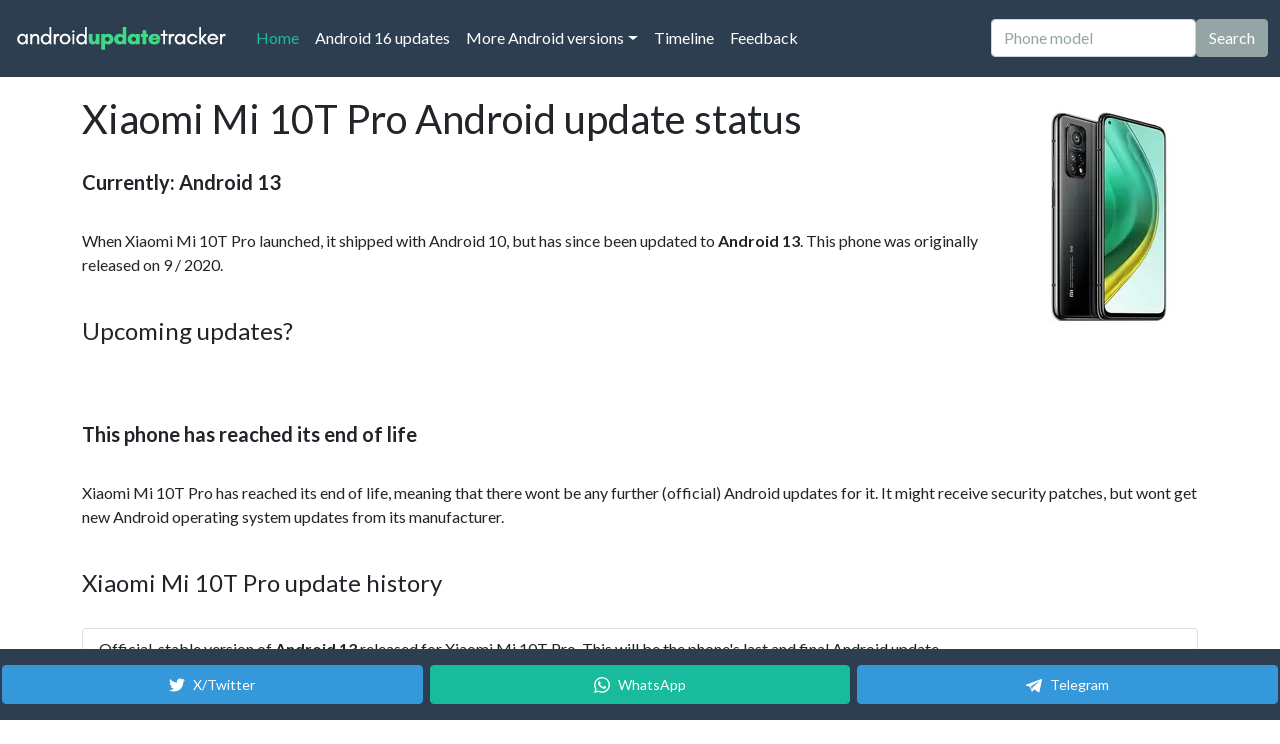

--- FILE ---
content_type: text/html;charset=utf-8
request_url: https://www.androidupdatetracker.com/p/xiaomi-mi-10t-pro
body_size: 14951
content:






<!DOCTYPE html>
<html lang="en">
	<head>
		
			<title>Xiaomi Mi 10T Pro latest Android version info</title>
			<meta name="description" content="Find out what is the latest Android version for Xiaomi Mi 10T Pro. Full Android version update history.">
			<meta charset="UTF-8">
			<meta name="HandheldFriendly" content="true">
			<meta http-equiv="Content-Language" content="en">
			<meta name="viewport" content="width=device-width, initial-scale=1">
		

		<link rel="apple-touch-icon" sizes="180x180" href="/apple-touch-icon.png">
		<link rel="icon" type="image/png" sizes="32x32" href="/favicon-32x32.png">
		<link rel="icon" type="image/png" sizes="16x16" href="/favicon-16x16.png">
		
		<meta name="theme-color" content="#2C3E50">

		

			

			<script async src="https://www.googletagmanager.com/gtag/js?id=G-97S07X02S0"></script>
			<script>
			  window.dataLayer = window.dataLayer || [];
			  function gtag(){dataLayer.push(arguments);}
			  gtag('js', new Date());

			  gtag('config', 'G-97S07X02S0');
			</script>
			
		

		

		<link rel="preconnect" href="https://cdn.afterdawn.fi" crossorigin />

		<link rel="preconnect" href="https://fonts.googleapis.com">
		<link rel="preload" href="https://cdn.jsdelivr.net/npm/bootswatch@5.0.0/dist/flatly/bootstrap.min.css" as="style" crossorigin="anonymous">

		

		<link href="https://cdn.jsdelivr.net/npm/bootswatch@5.0.0/dist/flatly/bootstrap.min.css" rel="stylesheet" crossorigin="anonymous">
		<script src="https://cdn.jsdelivr.net/npm/bootstrap@5.0.0/dist/js/bootstrap.bundle.min.js" integrity="sha384-p34f1UUtsS3wqzfto5wAAmdvj+osOnFyQFpp4Ua3gs/ZVWx6oOypYoCJhGGScy+8" crossorigin="anonymous"></script>
		
		<style>
		.search-suggestions {
			position: absolute;
			top: 100%;
			left: 0;
			right: 0;
			background: white;
			border: 1px solid #dee2e6;
			border-top: none;
			border-radius: 0 0 0.375rem 0.375rem;
			box-shadow: 0 0.5rem 1rem rgba(0, 0, 0, 0.15);
			z-index: 1050;
			max-height: 300px;
			overflow-y: auto;
		}
		
		.search-suggestion-item {
			padding: 0.75rem 1rem;
			border-bottom: 1px solid #f8f9fa;
			cursor: pointer;
			transition: background-color 0.15s ease-in-out;
		}
		
		.search-suggestion-item:hover,
		.search-suggestion-item:focus {
			background-color: #f8f9fa;
		}
		
		.search-suggestion-item:last-child {
			border-bottom: none;
		}
		
		.search-suggestion-item .phone-name {
			font-weight: 500;
			color: #212529;
			margin-bottom: 0.25rem;
		}
		
		.search-suggestion-item .phone-url {
			font-size: 0.875rem;
			color: #6c757d;
		}
		
		.search-suggestion-item.highlighted {
			background-color: #e9ecef;
		}
		
		.search-suggestion-item.clickable {
			cursor: pointer;
			transition: background-color 0.15s ease-in-out;
		}
		
		.search-suggestion-item.clickable:hover {
			background-color: #e9ecef;
		}
		
		@media (max-width: 768px) {
			.search-suggestions {
				position: absolute;
				top: 100%;
				left: 0;
				right: 0;
				border-radius: 0 0 0.375rem 0.375rem;
				border-top: none;
				border-bottom: 1px solid #dee2e6;
				max-height: 300px;
				z-index: 1060;
				overflow-y: auto;
			}
			
			.search-suggestion-item {
				padding: 1rem;
				min-height: 60px;
			}
			
			/* Ensure search container has proper positioning context */
			.navbar .position-relative {
				position: relative !important;
			}
			
			/* When navbar is expanded, ensure suggestions are visible below the input */
			.navbar-collapse.show .search-suggestions {
				position: absolute;
				top: 100%;
				left: 0;
				right: 0;
				border-radius: 0 0 0.375rem 0.375rem;
				border-top: none;
				max-height: calc(100vh - 95px - 60px); /* Account for navbar and some bottom space */
				z-index: 1062; /* Above everything */
			}
		}
		
		/* Touch-friendly improvements */
		@media (hover: none) and (pointer: coarse) {
			.search-suggestion-item {
				min-height: 60px;
				padding: 1rem;
			}
			
			.search-suggestion-item.clickable {
				background-color: #f0f0f0;
				border-left: 3px solid #007bff;
			}
		}
		
		/* Mobile search form alignment fixes */
		@media (max-width: 991px) {
			.navbar .d-flex {
				align-items: center;
				gap: 0.5rem;
			}
			
			.navbar .form-control {
				margin: 0;
				flex: 1;
				min-width: 0;
			}
			
			.navbar .btn {
				margin: 0;
				height: 38px; /* Match input height */
				display: flex;
				align-items: center;
				justify-content: center;
				white-space: nowrap;
				flex-shrink: 0;
			}
			
			/* Ensure proper spacing in collapsed navbar */
			.navbar-collapse .d-flex {
				margin-top: 1rem;
				margin-bottom: 1rem;
				width: 100%;
			}
		}
		
		/* Extra small screens */
		@media (max-width: 576px) {
			.navbar .d-flex {
				flex-direction: column;
				gap: 0.75rem;
				width: 100%;
			}
			
			.navbar .form-control,
			.navbar .btn {
				width: 100%;
			}
			
			.navbar .btn {
				height: 44px; /* Larger touch target */
			}
		}
		
		/* Mobile-specific viewport adjustments */
		@media (max-width: 768px) {
			/* Ensure smooth scrolling on mobile */
			html {
				scroll-behavior: smooth;
			}
			
			/* Adjust navbar positioning for mobile */
			.navbar.fixed-top {
				position: fixed !important;
			}
			
			/* Ensure collapsed navbar content is properly visible when scrolled to top */
			.navbar-collapse.show {
				max-height: calc(100vh - 95px); /* Account for navbar height */
				overflow-y: auto;
			}
			
			/* When scrolled to top, ensure search input is prominent */
			.navbar-collapse.show .d-flex {
				position: relative;
				z-index: 1061; /* Above suggestions */
			}
			
			/* Ensure search suggestions are always visible below input */
			.navbar-collapse.show .position-relative {
				position: relative !important;
			}
			
			/* Ensure suggestions don't get cut off by viewport */
			.navbar-collapse.show .search-suggestions {
				max-height: 200px;
				overflow-y: auto;
			}
		}
		</style>

		
		
		

			<link rel="alternate" type="application/rss+xml" title="Android Update Tracker, list of latest Android updates" href="https://www.androidupdatetracker.com/feed" />

		

		

<script>(function(){/*

 Copyright The Closure Library Authors.
 SPDX-License-Identifier: Apache-2.0
*/
'use strict';var g=function(a){var b=0;return function(){return b<a.length?{done:!1,value:a[b++]}:{done:!0}}},l=this||self,m=/^[\w+/_-]+[=]{0,2}$/,p=null,q=function(){},r=function(a){var b=typeof a;if("object"==b)if(a){if(a instanceof Array)return"array";if(a instanceof Object)return b;var c=Object.prototype.toString.call(a);if("[object Window]"==c)return"object";if("[object Array]"==c||"number"==typeof a.length&&"undefined"!=typeof a.splice&&"undefined"!=typeof a.propertyIsEnumerable&&!a.propertyIsEnumerable("splice"))return"array";
if("[object Function]"==c||"undefined"!=typeof a.call&&"undefined"!=typeof a.propertyIsEnumerable&&!a.propertyIsEnumerable("call"))return"function"}else return"null";else if("function"==b&&"undefined"==typeof a.call)return"object";return b},u=function(a,b){function c(){}c.prototype=b.prototype;a.prototype=new c;a.prototype.constructor=a};var v=function(a,b){Object.defineProperty(l,a,{configurable:!1,get:function(){return b},set:q})};var y=function(a,b){this.b=a===w&&b||"";this.a=x},x={},w={};var aa=function(a,b){a.src=b instanceof y&&b.constructor===y&&b.a===x?b.b:"type_error:TrustedResourceUrl";if(null===p)b:{b=l.document;if((b=b.querySelector&&b.querySelector("script[nonce]"))&&(b=b.nonce||b.getAttribute("nonce"))&&m.test(b)){p=b;break b}p=""}b=p;b&&a.setAttribute("nonce",b)};var z=function(){return Math.floor(2147483648*Math.random()).toString(36)+Math.abs(Math.floor(2147483648*Math.random())^+new Date).toString(36)};var A=function(a,b){b=String(b);"application/xhtml+xml"===a.contentType&&(b=b.toLowerCase());return a.createElement(b)},B=function(a){this.a=a||l.document||document};B.prototype.appendChild=function(a,b){a.appendChild(b)};var C=function(a,b,c,d,e,f){try{var k=a.a,h=A(a.a,"SCRIPT");h.async=!0;aa(h,b);k.head.appendChild(h);h.addEventListener("load",function(){e();d&&k.head.removeChild(h)});h.addEventListener("error",function(){0<c?C(a,b,c-1,d,e,f):(d&&k.head.removeChild(h),f())})}catch(n){f()}};var ba=l.atob("aHR0cHM6Ly93d3cuZ3N0YXRpYy5jb20vaW1hZ2VzL2ljb25zL21hdGVyaWFsL3N5c3RlbS8xeC93YXJuaW5nX2FtYmVyXzI0ZHAucG5n"),ca=l.atob("WW91IGFyZSBzZWVpbmcgdGhpcyBtZXNzYWdlIGJlY2F1c2UgYWQgb3Igc2NyaXB0IGJsb2NraW5nIHNvZnR3YXJlIGlzIGludGVyZmVyaW5nIHdpdGggdGhpcyBwYWdlLg=="),da=l.atob("RGlzYWJsZSBhbnkgYWQgb3Igc2NyaXB0IGJsb2NraW5nIHNvZnR3YXJlLCB0aGVuIHJlbG9hZCB0aGlzIHBhZ2Uu"),ea=function(a,b,c){this.b=a;this.f=new B(this.b);this.a=null;this.c=[];this.g=!1;this.i=b;this.h=c},F=function(a){if(a.b.body&&!a.g){var b=function(){D(a);l.setTimeout(function(){return E(a,3)},50)};C(a.f,a.i,2,!0,function(){l[a.h]||b()},b);a.g=!0}},D=function(a){for(var b=G(1,5),c=0;c<b;c++){var d=H(a);a.b.body.appendChild(d);a.c.push(d)}b=H(a);b.style.bottom="0";b.style.left="0";b.style.position="fixed";b.style.width=G(100,110).toString()+"%";b.style.zIndex=G(2147483544,2147483644).toString();b.style["background-color"]=I(249,259,242,252,219,229);b.style["box-shadow"]="0 0 12px #888";b.style.color=I(0,10,0,10,0,10);b.style.display="flex";b.style["justify-content"]="center";b.style["font-family"]="Roboto, Arial";c=H(a);c.style.width=G(80,85).toString()+"%";c.style.maxWidth=G(750,775).toString()+"px";c.style.margin="24px";c.style.display="flex";c.style["align-items"]="flex-start";c.style["justify-content"]="center";d=A(a.f.a,"IMG");d.className=z();d.src=ba;d.style.height="24px";d.style.width="24px";d.style["padding-right"]="16px";var e=H(a),f=H(a);f.style["font-weight"]="bold";f.textContent=ca;var k=H(a);k.textContent=da;J(a,e,f);J(a,e,k);J(a,c,d);J(a,c,e);J(a,b,c);a.a=b;a.b.body.appendChild(a.a);b=G(1,5);for(c=0;c<b;c++)d=H(a),a.b.body.appendChild(d),a.c.push(d)},J=function(a,b,c){for(var d=G(1,5),e=0;e<d;e++){var f=H(a);b.appendChild(f)}b.appendChild(c);c=G(1,5);for(d=0;d<c;d++)e=H(a),b.appendChild(e)},G=function(a,b){return Math.floor(a+Math.random()*(b-a))},I=function(a,b,c,d,e,f){return"rgb("+G(Math.max(a,0),Math.min(b,255)).toString()+","+G(Math.max(c,0),Math.min(d,255)).toString()+","+G(Math.max(e,0),Math.min(f,255)).toString()+")"},H=function(a){a=A(a.f.a,"DIV");a.className=z();return a},E=function(a,b){0>=b||null!=a.a&&0!=a.a.offsetHeight&&0!=a.a.offsetWidth||(fa(a),D(a),l.setTimeout(function(){return E(a,b-1)},50))},fa=function(a){var b=a.c;var c="undefined"!=typeof Symbol&&Symbol.iterator&&b[Symbol.iterator];b=c?c.call(b):{next:g(b)};for(c=b.next();!c.done;c=b.next())(c=c.value)&&c.parentNode&&c.parentNode.removeChild(c);a.c=[];(b=a.a)&&b.parentNode&&b.parentNode.removeChild(b);a.a=null};var ia=function(a,b,c,d,e){var f=ha(c),k=function(n){n.appendChild(f);l.setTimeout(function(){f?(0!==f.offsetHeight&&0!==f.offsetWidth?b():a(),f.parentNode&&f.parentNode.removeChild(f)):a()},d)},h=function(n){document.body?k(document.body):0<n?l.setTimeout(function(){h(n-1)},e):b()};h(3)},ha=function(a){var b=document.createElement("div");b.className=a;b.style.width="1px";b.style.height="1px";b.style.position="absolute";b.style.left="-10000px";b.style.top="-10000px";b.style.zIndex="-10000";return b};var K={},L=null;var M=function(){},N="function"==typeof Uint8Array,O=function(a,b){a.b=null;b||(b=[]);a.j=void 0;a.f=-1;a.a=b;a:{if(b=a.a.length){--b;var c=a.a[b];if(!(null===c||"object"!=typeof c||Array.isArray(c)||N&&c instanceof Uint8Array)){a.g=b-a.f;a.c=c;break a}}a.g=Number.MAX_VALUE}a.i={}},P=[],Q=function(a,b){if(b<a.g){b+=a.f;var c=a.a[b];return c===P?a.a[b]=[]:c}if(a.c)return c=a.c[b],c===P?a.c[b]=[]:c},R=function(a,b,c){a.b||(a.b={});if(!a.b[c]){var d=Q(a,c);d&&(a.b[c]=new b(d))}return a.b[c]};
M.prototype.h=N?function(){var a=Uint8Array.prototype.toJSON;Uint8Array.prototype.toJSON=function(){var b;void 0===b&&(b=0);if(!L){L={};for(var c="ABCDEFGHIJKLMNOPQRSTUVWXYZabcdefghijklmnopqrstuvwxyz0123456789".split(""),d=["+/=","+/","-_=","-_.","-_"],e=0;5>e;e++){var f=c.concat(d[e].split(""));K[e]=f;for(var k=0;k<f.length;k++){var h=f[k];void 0===L[h]&&(L[h]=k)}}}b=K[b];c=[];for(d=0;d<this.length;d+=3){var n=this[d],t=(e=d+1<this.length)?this[d+1]:0;h=(f=d+2<this.length)?this[d+2]:0;k=n>>2;n=(n&3)<<4|t>>4;t=(t&15)<<2|h>>6;h&=63;f||(h=64,e||(t=64));c.push(b[k],b[n],b[t]||"",b[h]||"")}return c.join("")};try{return JSON.stringify(this.a&&this.a,S)}finally{Uint8Array.prototype.toJSON=a}}:function(){return JSON.stringify(this.a&&this.a,S)};var S=function(a,b){return"number"!==typeof b||!isNaN(b)&&Infinity!==b&&-Infinity!==b?b:String(b)};M.prototype.toString=function(){return this.a.toString()};var T=function(a){O(this,a)};u(T,M);var U=function(a){O(this,a)};u(U,M);var ja=function(a,b){this.c=new B(a);var c=R(b,T,5);c=new y(w,Q(c,4)||"");this.b=new ea(a,c,Q(b,4));this.a=b},ka=function(a,b,c,d){b=new T(b?JSON.parse(b):null);b=new y(w,Q(b,4)||"");C(a.c,b,3,!1,c,function(){ia(function(){F(a.b);d(!1)},function(){d(!0)},Q(a.a,2),Q(a.a,3),Q(a.a,1))})};var la=function(a,b){V(a,"internal_api_load_with_sb",function(c,d,e){ka(b,c,d,e)});V(a,"internal_api_sb",function(){F(b.b)})},V=function(a,b,c){a=l.btoa(a+b);v(a,c)},W=function(a,b,c){for(var d=[],e=2;e<arguments.length;++e)d[e-2]=arguments[e];e=l.btoa(a+b);e=l[e];if("function"==r(e))e.apply(null,d);else throw Error("API not exported.");};var X=function(a){O(this,a)};u(X,M);var Y=function(a){this.h=window;this.a=a;this.b=Q(this.a,1);this.f=R(this.a,T,2);this.g=R(this.a,U,3);this.c=!1};Y.prototype.start=function(){ma();var a=new ja(this.h.document,this.g);la(this.b,a);na(this)};
var ma=function(){var a=function(){if(!l.frames.googlefcPresent)if(document.body){var b=document.createElement("iframe");b.style.display="none";b.style.width="0px";b.style.height="0px";b.style.border="none";b.style.zIndex="-1000";b.style.left="-1000px";b.style.top="-1000px";b.name="googlefcPresent";document.body.appendChild(b)}else l.setTimeout(a,5)};a()},na=function(a){var b=Date.now();W(a.b,"internal_api_load_with_sb",a.f.h(),function(){var c;var d=a.b,e=l[l.btoa(d+"loader_js")];if(e){e=l.atob(e);
e=parseInt(e,10);d=l.btoa(d+"loader_js").split(".");var f=l;d[0]in f||"undefined"==typeof f.execScript||f.execScript("var "+d[0]);for(;d.length&&(c=d.shift());)d.length?f[c]&&f[c]!==Object.prototype[c]?f=f[c]:f=f[c]={}:f[c]=null;c=Math.abs(b-e);c=1728E5>c?0:c}else c=-1;0!=c&&(W(a.b,"internal_api_sb"),Z(a,Q(a.a,6)))},function(c){Z(a,c?Q(a.a,4):Q(a.a,5))})},Z=function(a,b){a.c||(a.c=!0,a=new l.XMLHttpRequest,a.open("GET",b,!0),a.send())};(function(a,b){l[a]=function(c){for(var d=[],e=0;e<arguments.length;++e)d[e-0]=arguments[e];l[a]=q;b.apply(null,d)}})("__d3lUW8vwsKlB__",function(a){"function"==typeof window.atob&&(a=window.atob(a),a=new X(a?JSON.parse(a):null),(new Y(a)).start())});}).call(this);

window.__d3lUW8vwsKlB__("[base64]");</script>

		
			
			
				
			
				
		<link rel="canonical" href="https://www.androidupdatetracker.com/p/xiaomi-mi-10t-pro" />
		<link rel="alternate" hreflang="en" href="https://www.androidupdatetracker.com/p/xiaomi-mi-10t-pro" />
		<link rel="alternate" hreflang="es" href="https://es.androidupdatetracker.com/p/xiaomi-mi-10t-pro" />
		<link rel="alternate" hreflang="fi" href="https://fi.androidupdatetracker.com/p/xiaomi-mi-10t-pro" />
		<link rel="alternate" hreflang="x-default" href="https://www.androidupdatetracker.com/p/xiaomi-mi-10t-pro" /> 
		<meta property="og:site_name" content="Android Update Tracker"/>
		<meta property="og:title" content="Xiaomi Mi 10T Pro latest Android version info"/>
		<meta property="og:type" content="article"/>
		<meta property="og:description" content="Find out what is the latest Android version for Xiaomi Mi 10T Pro. Full Android version update history."/>
		<meta property="og:locale" content="en" />
		<meta property="og:url" content="https://www.androidupdatetracker.com/p/xiaomi-mi-10t-pro"/> 
			<meta property="og:image" content="https://cdn.afterdawn.fi/hardware/800/13640.jpg"/> 
				<meta name="twitter:card" content="summary_large_image">
				<meta name="twitter:site" content="@Android_AUT">
				<meta name="twitter:title" content="Xiaomi Mi 10T Pro latest Android version info">
				<meta name="twitter:description" content="Find out what is the latest Android version for Xiaomi Mi 10T Pro. Full Android version update history.">
				<meta name="twitter:image:src" content="https://cdn.afterdawn.fi/hardware/800/13640.jpg">
			
		
				<script type="application/ld+json">
				{
					"@context": "https://schema.org/",
					"@type": "FAQPage",
					"mainEntity": [
						{
							"@type": "Question",
							"name": "What is the latest Android version for Xiaomi Mi 10T Pro?",
							"acceptedAnswer": {
								"@type": "Answer",
								"text": "Currently, the latest stable Android version for Xiaomi Mi 10T Pro is Android 13."
							}
						}
					]
				}
				</script>
			
		
		<script async src="https://securepubads.g.doubleclick.net/tag/js/gpt.js"></script>
		<script>
		  window.googletag = window.googletag || {cmd: []};
		  googletag.cmd.push(function() {
			googletag.defineSlot('/2323545/aut-in-between', ['fluid', [300, 250], [980, 120], [336, 280], [300, 600], [320, 50], [970, 90], [300, 100], [300, 75], [980, 400], [728, 90], [320, 480], [300, 50], [320, 100]], 'div-gpt-ad-1657639588253-0').addService(googletag.pubads());
			googletag.pubads().enableSingleRequest();
			googletag.enableServices();
		  });
		</script>
				<link rel="preload" href="https://cdn.afterdawn.fi/hardware/height250/13640.webp" as="image"> 
		

		<script>
		// Search autocomplete functionality
		document.addEventListener('DOMContentLoaded', function() {
			let allPhones = [];
			let currentSuggestions = [];
			let selectedIndex = -1;
			let searchTimeout;
			
			const searchInput = document.getElementById('searchInput');
			const suggestionsContainer = document.getElementById('searchSuggestions');
			
			// Load phone list when page loads
			loadPhoneList();
			
			// Search input event handlers
			searchInput.addEventListener('input', handleSearchInput);
			searchInput.addEventListener('keydown', handleKeyDown);
			searchInput.addEventListener('focus', handleSearchFocus);
			searchInput.addEventListener('blur', handleSearchBlur);
			
			// Add mobile-specific scroll behavior
			searchInput.addEventListener('focus', handleMobileScroll);
			
			// Also handle input start for better mobile experience
			searchInput.addEventListener('input', function(e) {
				// On mobile, if this is the first character and menu is open, scroll to top
				if (window.innerWidth <= 768 && e.target.value.length === 1) {
					const navbarCollapse = document.getElementById('navbarColor02');
					if (navbarCollapse.classList.contains('show')) {
						// Small delay to allow mobile keyboard to appear
						setTimeout(() => {
							window.scrollTo({
								top: 0,
								behavior: 'smooth'
							});
						}, 100);
					}
				}
				
				// On mobile, also scroll up when typing to ensure input and suggestions are visible
				if (window.innerWidth <= 768 && e.target.value.length >= 2) {
					const navbarCollapse = document.getElementById('navbarColor02');
					if (navbarCollapse.classList.contains('show')) {
						// Scroll to bring the search input to the top of the viewport
						const searchInputRect = searchInput.getBoundingClientRect();
						const navbarHeight = 95; // Height of the fixed navbar
						
						// Calculate scroll amount to bring search input to top
						const scrollAmount = window.pageYOffset + searchInputRect.top - navbarHeight - 20;
						
						// Smooth scroll to position
						window.scrollTo({
							top: scrollAmount,
							behavior: 'smooth'
						});
					}
				}
			});
			
			// Load the complete phone list from API
			async function loadPhoneList() {
				try {
					console.log('Loading phone list from API...');
					searchInput.placeholder = 'Loading phones...';
					
					const response = await fetch('/list-of-phones');
					
					if (!response.ok) {
						throw new Error(`HTTP error! status: ${response.status}`);
					}
					
					const data = await response.json();
					console.log('API response:', data);
					
					if (data.status === 'success') {
						allPhones = data.phones;
						console.log(`Loaded ${allPhones.length} phones for search`);
						searchInput.placeholder = 'Phone model';
					} else {
						console.error('API returned error status:', data.message);
						searchInput.placeholder = 'Phone model';
					}
				} catch (error) {
					console.error('Error loading phone list:', error);
					searchInput.placeholder = 'Phone model';
					// Fallback: try to load from a different endpoint or show user-friendly message
				}
			}
			
			// Handle search input changes
			function handleSearchInput(e) {
				const query = e.target.value.trim();
				
				// Clear previous timeout
				if (searchTimeout) {
					clearTimeout(searchTimeout);
				}
				
				// Only search after 2+ characters
				if (query.length < 2) {
					hideSuggestions();
					return;
				}
				
				// Debounce search to avoid too many searches
				searchTimeout = setTimeout(() => {
					performSearch(query);
				}, 150);
			}
			
			// Perform the actual search
			function performSearch(query) {
				// If phone list hasn't loaded, just hide suggestions
				if (allPhones.length === 0) {
					hideSuggestions();
					return;
				}
				
				const searchTerm = query.toLowerCase();
				const allMatches = [];
				const displayResults = [];
				
				// Find all matches first
				for (let phone of allPhones) {
					if (phone.display_name.toLowerCase().includes(searchTerm) ||
						phone.manufacturer.toLowerCase().includes(searchTerm) ||
						phone.model.toLowerCase().includes(searchTerm)) {
						
						allMatches.push(phone);
					}
				}
				
				// Take only first 3 for display
				for (let i = 0; i < Math.min(3, allMatches.length); i++) {
					displayResults.push(allMatches[i]);
				}
				
				currentSuggestions = displayResults;
				showSuggestions(displayResults, allMatches.length, query);
			}
			
			// Show search suggestions
			function showSuggestions(suggestions, totalCount, query) {
				suggestionsContainer.innerHTML = '';
				
				// Update ARIA attributes
				searchInput.setAttribute('aria-expanded', 'true');
				
				if (suggestions.length === 0) {
					// Show "no results" message
					const noResultsItem = document.createElement('div');
					noResultsItem.className = 'search-suggestion-item';
					noResultsItem.setAttribute('role', 'option');
					noResultsItem.setAttribute('aria-selected', 'false');
					noResultsItem.innerHTML = `
						<div class="phone-name" style="color: #6c757d; font-style: italic;">No phones found</div>
						<div class="phone-url" style="color: #6c757d;">Try a different search term</div>
					`;
					suggestionsContainer.appendChild(noResultsItem);
					suggestionsContainer.style.display = 'block';
					return;
				}
				
				// Add results count header as clickable link
				const resultsHeader = document.createElement('div');
				resultsHeader.className = 'search-suggestion-item clickable';
				resultsHeader.style.backgroundColor = '#f8f9fa';
				resultsHeader.style.fontSize = '0.875rem';
				resultsHeader.style.color = '#6c757d';
				resultsHeader.style.borderBottom = '2px solid #dee2e6';
				resultsHeader.innerHTML = `Found ${totalCount} phone${totalCount !== 1 ? 's' : ''} - Click to see all results`;
				
				// Make it clickable to go to full search results
				resultsHeader.addEventListener('click', () => {
					window.location.href = `/search/${encodeURIComponent(query)}`;
				});
				
				suggestionsContainer.appendChild(resultsHeader);
				
				suggestions.forEach((phone, index) => {
					const item = document.createElement('div');
					item.className = 'search-suggestion-item';
					item.dataset.index = index;
					item.setAttribute('role', 'option');
					item.setAttribute('aria-selected', 'false');
					item.innerHTML = `
						<div class="phone-name">${phone.display_name}</div>
					`;
					
					// Add click event
					item.addEventListener('click', () => selectSuggestion(phone));
					
					// Add mouse events for highlighting
					item.addEventListener('mouseenter', () => {
						selectedIndex = index;
						updateHighlightedItem();
					});
					
					suggestionsContainer.appendChild(item);
				});
				
				suggestionsContainer.style.display = 'block';
				selectedIndex = -1;
			}
			
			// Hide search suggestions
			function hideSuggestions() {
				suggestionsContainer.style.display = 'none';
				currentSuggestions = [];
				selectedIndex = -1;
				
				// Update ARIA attributes
				searchInput.setAttribute('aria-expanded', 'false');
			}
			
			// Handle keyboard navigation
			function handleKeyDown(e) {
				if (currentSuggestions.length === 0) return;
				
				switch (e.key) {
					case 'ArrowDown':
						e.preventDefault();
						// Skip the header row (index 0), start from actual phone suggestions
						if (selectedIndex === -1) {
							selectedIndex = 0; // First phone suggestion
						} else {
							selectedIndex = Math.min(selectedIndex + 1, currentSuggestions.length - 1);
						}
						updateHighlightedItem();
						break;
						
					case 'ArrowUp':
						e.preventDefault();
						if (selectedIndex <= 0) {
							selectedIndex = -1; // No selection
						} else {
							selectedIndex = Math.max(selectedIndex - 1, 0);
						}
						updateHighlightedItem();
						break;
						
					case 'Enter':
						e.preventDefault();
						if (selectedIndex >= 0 && selectedIndex < currentSuggestions.length) {
							selectSuggestion(currentSuggestions[selectedIndex]);
						} else {
							// Submit the form if no suggestion is selected
							searchInput.form.submit();
						}
						break;
						
					case 'Escape':
						hideSuggestions();
						searchInput.blur();
						break;
				}
			}
			
			// Update highlighted item
			function updateHighlightedItem() {
				const items = suggestionsContainer.querySelectorAll('.search-suggestion-item');
				items.forEach((item, index) => {
					// Skip the header row (index 0) - it should never be highlighted
					if (index === 0) {
						item.classList.remove('highlighted');
						item.setAttribute('aria-selected', 'false');
						return;
					}
					
					// Adjust index for phone suggestions (subtract 1 to account for header)
					const phoneIndex = index - 1;
					const isHighlighted = phoneIndex === selectedIndex;
					item.classList.toggle('highlighted', isHighlighted);
					item.setAttribute('aria-selected', isHighlighted.toString());
				});
			}
			
			// Handle suggestion selection
			function selectSuggestion(phone) {
				// Navigate to the phone page
				window.location.href = phone.url;
			}
			
			// Handle search focus
			function handleSearchFocus() {
				if (searchInput.value.trim().length >= 2 && currentSuggestions.length > 0) {
					// Re-run search to get current total count
					performSearch(searchInput.value.trim());
				}
			}
			
			// Handle search blur
			function handleSearchBlur() {
				// Delay hiding to allow for clicks on suggestions
				setTimeout(() => {
					hideSuggestions();
				}, 200);
			}
			
			// Handle mobile scroll behavior
			function handleMobileScroll() {
				// Only scroll on mobile devices
				if (window.innerWidth <= 768) {
					// Check if navbar is collapsed (hamburger menu is open)
					const navbarCollapse = document.getElementById('navbarColor02');
					const isNavbarCollapsed = navbarCollapse.classList.contains('show');
					
					if (isNavbarCollapsed) {
						// When hamburger menu is open, scroll to bring the search input to top of viewport
						// This ensures the search input and suggestions are visible above mobile keyboard
						const searchInputRect = searchInput.getBoundingClientRect();
						const navbarHeight = 95; // Height of the fixed navbar
						
						// Calculate how much to scroll to bring search input to top
						const scrollAmount = window.pageYOffset + searchInputRect.top - navbarHeight - 20; // 20px padding
						
						// Smooth scroll to position
						window.scrollTo({
							top: scrollAmount,
							behavior: 'smooth'
						});
					} else {
						// When navbar is collapsed (normal state), scroll to bring search input to top
						const searchInputRect = searchInput.getBoundingClientRect();
						const navbarHeight = 95; // Height of the fixed navbar
						
						// Calculate how much to scroll to bring search input to top
						const scrollAmount = window.pageYOffset + searchInputRect.top - navbarHeight - 20; // 20px padding
						
						// Smooth scroll to position
						window.scrollTo({
							top: scrollAmount,
							behavior: 'smooth'
						});
					}
				}
			}
			
			// Close suggestions when clicking outside
			document.addEventListener('click', function(e) {
				if (!searchInput.contains(e.target) && !suggestionsContainer.contains(e.target)) {
					hideSuggestions();
				}
			});
			
			// Handle window resize to adjust scroll behavior
			window.addEventListener('resize', function() {
				// If switching from mobile to desktop, hide suggestions
				if (window.innerWidth > 768) {
					hideSuggestions();
				}
			});
		});
		</script>

	</head>
	<body class="d-flex flex-column h-100">

		<header>

			<nav class="navbar navbar-expand-lg navbar-dark bg-primary fixed-top">
			  <div class="container-fluid">
				
					<a class="navbar-brand" href="/" title="To Android Update Tracker homepage"><img src="/androidupdatetracker_white_220.png" width="220" height="34" alt="AndroidUpdateTracker logo" border=0 /></a>
				
				<button class="navbar-toggler" type="button" data-bs-toggle="collapse" data-bs-target="#navbarColor02" aria-controls="navbarColor02" aria-expanded="false" aria-label="Toggle navigation">
				  <span class="navbar-toggler-icon"></span>
				</button>

				<div class="collapse navbar-collapse" id="navbarColor02">
				  <ul class="navbar-nav me-auto">
					
						
						<li class="nav-item">
							<a class="nav-link active" href="/">Home
								<span class="visually-hidden">(current)</span>
							</a>
						</li>
					
					
						<li class="nav-item">
							
							<a class="nav-link" href="/android/16">Android 16 updates</a>
						</li>
					

					<li class="nav-item dropdown">
						
							
							<a class="nav-link dropdown-toggle" data-bs-toggle="dropdown" href="#" role="button" aria-haspopup="true" aria-expanded="false">More Android versions</a>
						
						<div class="dropdown-menu">
							
								
								<a class="dropdown-item" href="/android/15">Android 15 updates</a>
							
							
								
								<a class="dropdown-item" href="/android/17">Android 17 updates</a>
							
						</div>
					</li>

					
						<li class="nav-item">
							
								
								<a class="nav-link" href="/update-matrix">Timeline</a>
							
						</li>
					
					<li class="nav-item">
						
							
							<a class="nav-link" href="/feedback">Feedback</a>
						
					</li>
				  </ul>
					
						<form class="d-flex" action="/search.cfm" method="get">
							<div class="position-relative">
								<input class="form-control me-sm-2" type="text" name="q" id="searchInput" placeholder="Phone model" autocomplete="off" aria-autocomplete="list" aria-expanded="false" aria-controls="searchSuggestions" role="combobox">
								<div id="searchSuggestions" class="search-suggestions" style="display: none;" role="listbox" aria-label="Phone search suggestions"></div>
							</div>
							<button class="btn btn-secondary my-2 my-sm-0" type="submit">Search</button>
						</form>
					
				</div>
			  </div>
			</nav>
		</header>

		<main class="flex-shrink-0">

			<div class="container-md pb-3" style="padding-top: 95px;">



		

			

				
					
					<picture>
						<source srcset="https://cdn.afterdawn.fi/hardware/height250/13640.webp" type="image/webp">
						<source srcset="https://cdn.afterdawn.fi/hardware/height250/13640.jpg" type="image/jpeg">
						<img src="https://cdn.afterdawn.fi/hardware/height250/13640.jpg" alt="Xiaomi Mi 10T Pro" width="179" height="250" style="max-height:250px; object-fit: contain; float:right; margin-left: 20px; margin-bottom: 20px; max-width: 50%;" />
					</picture>
				
			

			

			<h1 class="h2">Xiaomi Mi 10T Pro Android update status</h1>

			<p style="font-size:20px;" class="pt-3 pb-3">
				
				<strong>Currently: Android 13</strong>
			</p>


			

				

					<p>
						

						When Xiaomi Mi 10T Pro launched, it shipped with Android 10, but has since been updated to <strong>Android 13</strong>.

						
							
							This phone was originally released on 9 / 2020.
						

					</p>

				

			

			

			
			
				

				<h2 class="h4 pt-4">Upcoming updates?</h2>

				<!-- AUT / phone info box ad -->
				
				
				<!-- /2323545/aut-in-between -->
<div id='div-gpt-ad-1657639588253-0' style='min-width: 300px; min-height: 50px; max-width: 100%; overflow: hidden;'>
  <script>
    googletag.cmd.push(function() { googletag.display('div-gpt-ad-1657639588253-0'); });
  </script>
</div>


				<p style="font-size:20px;" class="pt-3 pb-3">
					
					<strong>This phone has reached its end of life</strong>
				</p>

				<p>
					
					
					Xiaomi Mi 10T Pro has reached its end of life, meaning that there wont be any further (official) Android updates for it. It might receive security patches, but wont get new Android operating system updates from its manufacturer.
				</p>

			

			

			

				


				<h2 class="h4 pt-4 pb-3">Xiaomi Mi 10T Pro update history</h2>

				<ul class="list-group" style="margin-top:15px;">
					
						<li class="list-group-item d-flex justify-content-between align-items-center">

							<p class="card-text">

								
								
									
										
										Official, stable version of <b>Android 13</b> released for Xiaomi Mi 10T Pro.
										
										
											This will be the phone's last and final Android update.
										
									

								

							</p>

							

							

							

						</li>

					
						<li class="list-group-item d-flex justify-content-between align-items-center">

							<p class="card-text">

								
								
									
										
										Official, stable version of <b>Android 12</b> released for Xiaomi Mi 10T Pro.
										
										
									

								

							</p>

							

							
								<p class="card-text">
									
									
										<i>(<a href="https://xiaomiui.net/mi-10t-is-getting-miui-13-update-soon-7568/" target="_blank" rel="noreferrer">link</a>)</i>
									
								</p>
							

							
								<span class="badge bg-primary rounded-pill">2022-04-02</span>
							

						</li>

					
						<li class="list-group-item d-flex justify-content-between align-items-center">

							<p class="card-text">

								
								
									
										
										Official, stable version of <b>Android 11</b> released for Xiaomi Mi 10T Pro.
										
										
									

								

							</p>

							

							

							

						</li>

					
						<li class="list-group-item d-flex justify-content-between align-items-center">

							<p class="card-text">

								
								
									
										
										Xiaomi Mi 10T Pro gets released, ships with <b>Android 10</b>. 
										
										
									

								

							</p>

							

							

							

						</li>

					

				</ul>

			

			

			<p class="text-center pt-3">
				<a href="https://twitter.com/Android_AUT" target="_blank" class="btn btn-info btn-lg">Follow us on Twitter!
					<svg xmlns="http://www.w3.org/2000/svg" width="16" height="16" fill="currentColor" class="bi bi-arrow-right" viewBox="0 0 16 16">
						<path fill-rule="evenodd" d="M1 8a.5.5 0 0 1 .5-.5h11.793l-3.147-3.146a.5.5 0 0 1 .708-.708l4 4a.5.5 0 0 1 0 .708l-4 4a.5.5 0 0 1-.708-.708L13.293 8.5H1.5A.5.5 0 0 1 1 8z"></path>
					</svg>
				</a>
			</p>

			

				<p class="text-center pt-3">
					<a href="/policy/xiaomi" class="btn btn-info btn-lg">Xiaomi Android Update Policy
						<svg xmlns="http://www.w3.org/2000/svg" width="16" height="16" fill="currentColor" class="bi bi-arrow-right" viewBox="0 0 16 16">
							<path fill-rule="evenodd" d="M1 8a.5.5 0 0 1 .5-.5h11.793l-3.147-3.146a.5.5 0 0 1 .708-.708l4 4a.5.5 0 0 1 0 .708l-4 4a.5.5 0 0 1-.708-.708L13.293 8.5H1.5A.5.5 0 0 1 1 8z"></path>
						</svg>
					</a>
				</p>

			
			
			

				<p class="text-center pt-3">
					<a href="/specs/xiaomi-mi-10t-pro" class="btn btn-success btn-lg">Xiaomi Mi 10T Pro tech specs
						<svg xmlns="http://www.w3.org/2000/svg" width="16" height="16" fill="currentColor" class="bi bi-arrow-right" viewBox="0 0 16 16">
							<path fill-rule="evenodd" d="M1 8a.5.5 0 0 1 .5-.5h11.793l-3.147-3.146a.5.5 0 0 1 .708-.708l4 4a.5.5 0 0 1 0 .708l-4 4a.5.5 0 0 1-.708-.708L13.293 8.5H1.5A.5.5 0 0 1 1 8z"></path>
						</svg>
					</a>
				</p>


			

			

				
				
				
			
				
				
					<h2 class="h4 pt-4 pb-3">Latest phones and their specs</h2>
					
					<div class="container">
					
						

							<a href="/specs/motorola-signature" class="row align-items-center border-0">

								

									<div class="list-group-item col-1 border-0" style="min-width: 100px;">
										<img src="https://cdn.afterdawn.fi/hardware/thumb/15147.jpg"  alt="Motorola Signature" width="80" height="60" loading="lazy">
									</div>

								

								<span class="list-group-item col-8 border-0" style="height:82px; display: flex; align-items: center; font-size: 18px; font-weight: 600;">Motorola Signature</span>

							</a>
						
						

							<a href="/specs/samsung-galaxy-a07-5g" class="row align-items-center border-0">

								

									<div class="list-group-item col-1 border-0" style="min-width: 100px;">
										<img src="https://cdn.afterdawn.fi/hardware/thumb/15150.jpg"  alt="Samsung Galaxy A07 (5G)" width="80" height="60" loading="lazy">
									</div>

								

								<span class="list-group-item col-8 border-0" style="height:82px; display: flex; align-items: center; font-size: 18px; font-weight: 600;">Samsung Galaxy A07 (5G)</span>

							</a>
						
						

							<a href="/specs/oneplus-15r" class="row align-items-center border-0">

								

									<div class="list-group-item col-1 border-0" style="min-width: 100px;">
										<img src="https://cdn.afterdawn.fi/hardware/thumb/15131.jpg"  alt="OnePlus 15R" width="80" height="60" loading="lazy">
									</div>

								

								<span class="list-group-item col-8 border-0" style="height:82px; display: flex; align-items: center; font-size: 18px; font-weight: 600;">OnePlus 15R</span>

							</a>
						
						

							<a href="/specs/xiaomi-poco-f8-pro" class="row align-items-center border-0">

								

									<div class="list-group-item col-1 border-0" style="min-width: 100px;">
										<img src="https://cdn.afterdawn.fi/hardware/thumb/15129.jpg"  alt="Xiaomi Poco F8 Pro" width="80" height="60" loading="lazy">
									</div>

								

								<span class="list-group-item col-8 border-0" style="height:82px; display: flex; align-items: center; font-size: 18px; font-weight: 600;">Xiaomi Poco F8 Pro</span>

							</a>
						
						

							<a href="/specs/xiaomi-poco-f8-ultra" class="row align-items-center border-0">

								

									<div class="list-group-item col-1 border-0" style="min-width: 100px;">
										<img src="https://cdn.afterdawn.fi/hardware/thumb/15128.jpg"  alt="Xiaomi Poco F8 Ultra" width="80" height="60" loading="lazy">
									</div>

								

								<span class="list-group-item col-8 border-0" style="height:82px; display: flex; align-items: center; font-size: 18px; font-weight: 600;">Xiaomi Poco F8 Ultra</span>

							</a>
						
						
					
					</div>
				
				
			
			
						
			
				
			<div class="card text-black bg-light mt-5">
				<div class="card-body">
					
										<h4 class="card-title mb-3">Why my phone still has the older Android version...?</h4>
					<p class="card-text">We have crafted a guide where we try to explain in detail <a href="https://www.androidupdatetracker.com/guide/why-phone-wont-update-to-new-android">why your phone hasn't received the latest Android update yet - and what can you do about it</a>.</p>
<p class="card-text">If you think we have wrong information on this page, <a href="/feedback">please contact us</a> and we will fix the issue immediately.
</p>
				</div>
			</div>

			<style>
				#disqus_thread {
					min-height: 100px;
					max-width: 750px;
				}
			</style>
			
			
			
			<h2 class="h4 pt-4 pb-3">Comments</h2>
			
			<div id="disqus_thread">
				<div id="disqus_thread_loader">Loading comments</div>
			</div>

			<script>
				var disqus_config = function () {
					this.page.url = 'https://www.androidupdatetracker.com/p/xiaomi-mi-10t-pro';
					
						this.page.identifier = 27532;
					
					this.language = 'en';
				};

				var disqus_observer = new IntersectionObserver(function(entries) {
					// comments section reached
					// start loading Disqus now
					if(entries[0].isIntersecting) {
						(function() {
							var d = document, s = d.createElement('script');
							s.src = 'https://android-update-tracker.disqus.com/embed.js';
							s.setAttribute('data-timestamp', +new Date());
							(d.head || d.body).appendChild(s);
						})();

						// once executed, stop observing
						disqus_observer.disconnect();
					}
				}, { threshold: [0] });
				disqus_observer.observe(document.querySelector("#disqus_thread"));
			</script>


		


			</div>
		</main>

		<footer class="footer text-white mt-auto py-3" style="background-color: rgb(76, 92, 94); margin-bottom: 68px;">
			<div class="container-fluid text-center">
				
					&copy; 2026 Android Update Tracker
					<br/>
					
						English
					
					|
					
						<a href="https://es.androidupdatetracker.com/"><span lang="es">Espa&ntilde;ol</span></a>
					
					|
					
						<a href="https://fi.androidupdatetracker.com/"><span lang="fi">Suomeksi</span></a>
					
				
			</div>
		</footer>

		<style>
		.social-btn {
			display: flex !important;
			align-items: center;
			justify-content: center;
			white-space: nowrap;
			min-width: 0;
			flex: 1;
			margin: 0 2px;
			padding: 8px 12px;
			font-size: 14px;
		}
		
		.social-text {
			overflow: hidden;
			text-overflow: ellipsis;
			white-space: nowrap;
		}
		
		@media (max-width: 576px) {
			.social-btn {
				font-size: 12px;
				padding: 6px 8px;
			}
		}
		
		@media (max-width: 480px) {
			.social-btn {
				font-size: 11px;
				padding: 4px 6px;
			}
		}
		</style>

		<nav class="navbar navbar-expand-lg navbar-dark bg-primary fixed-bottom justify-content-center">
		   
			<a href="https://twitter.com/Android_AUT" target="_blank" class="btn btn-info social-btn" title="Follow Android Update Tracker X/Twitter account" rel="noopener me">
				<svg xmlns="http://www.w3.org/2000/svg" width="16" height="16" fill="currentColor" preserveAspectRatio="xMidYMid meet" viewBox="0 0 24 24" style="margin-right:8px; flex-shrink: 0;">
					<path d="M24 4.557c-.883.392-1.832.656-2.828.775 1.017-.609 1.798-1.574 2.165-2.724-.951.564-2.005.974-3.127 1.195-.897-.957-2.178-1.555-3.594-1.555-3.179 0-5.515 2.966-4.797 6.045-4.091-.205-7.719-2.165-10.148-5.144-1.29 2.213-.669 5.108 1.523 6.574-.806-.026-1.566-.247-2.229-.616-.054 2.281 1.581 4.415 3.949 4.89-.693.188-1.452.232-2.224.084.626 1.956 2.444 3.379 4.6 3.419-2.07 1.623-4.678 2.348-7.29 2.04 2.179 1.397 4.768 2.212 7.548 2.212 9.142 0 14.307-7.721 13.995-14.646.962-.695 1.797-1.562 2.457-2.549z"><title>Twitter logo</title></path>
				</svg>
				<span class="social-text">X/Twitter</span>
			</a>

			&nbsp;

			<a href="https://whatsapp.com/channel/0029VaGM9KkHbFV3ELDYoC1N" target="_blank" class="btn btn-success social-btn" title="Follow Android Update Tracker WhatsApp channel" rel="noopener me">
				<svg width="16px" height="16px" viewBox="0 0 24 24" fill="currentcolor" role="img" xmlns="http://www.w3.org/2000/svg" style="margin-right:8px; flex-shrink: 0;"><title>WhatsApp icon</title><path d="M17.472 14.382c-.297-.149-1.758-.867-2.03-.967-.273-.099-.471-.148-.67.15-.197.297-.767.966-.94 1.164-.173.199-.347.223-.644.075-.297-.15-1.255-.463-2.39-1.475-.883-.788-1.48-1.761-1.653-2.059-.173-.297-.018-.458.13-.606.134-.133.298-.347.446-.52.149-.174.198-.298.298-.497.099-.198.05-.371-.025-.52-.075-.149-.669-1.612-.916-2.207-.242-.579-.487-.5-.669-.51-.173-.008-.371-.01-.57-.01-.198 0-.52.074-.792.372-.272.297-1.04 1.016-1.04 2.479 0 1.462 1.065 2.875 1.213 3.074.149.198 2.096 3.2 5.077 4.487.709.306 1.262.489 1.694.625.712.227 1.36.195 1.871.118.571-.085 1.758-.719 2.006-1.413.248-.694.248-1.289.173-1.413-.074-.124-.272-.198-.57-.347m-5.421 7.403h-.004a9.87 9.87 0 01-5.031-1.378l-.361-.214-3.741.982.998-3.648-.235-.374a9.86 9.86 0 01-1.51-5.26c.001-5.45 4.436-9.884 9.888-9.884 2.64 0 5.122 1.03 6.988 2.898a9.825 9.825 0 012.893 6.994c-.003 5.45-4.437 9.884-9.885 9.884m8.413-18.297A11.815 11.815 0 0012.05 0C5.495 0 .16 5.335.157 11.892c0 2.096.547 4.142 1.588 5.945L.057 24l6.305-1.654a11.882 11.882 0 005.683 1.448h.005c6.554 0 11.89-5.335 11.893-11.893a11.821 11.821 0 00-3.48-8.413Z"></path></svg>
				<span class="social-text">WhatsApp</span>
			</a>

			&nbsp;

			<a href="https://t.me/AndroidUT" target="_blank" class="btn btn-info social-btn" title="Follow Android Update Tracker Telegram channel" rel="noopener me">
				<svg xmlns="http://www.w3.org/2000/svg" width="16" height="16" fill="currentColor" viewBox="0 0 24 24" style="fill-rule:evenodd;clip-rule:evenodd;stroke-linejoin:round;stroke-miterlimit:1.41421; margin-right:8px; flex-shrink: 0;">
					<path id="telegram-1" d="M18.384,22.779c0.322,0.228 0.737,0.285 1.107,0.145c0.37,-0.141 0.642,-0.457 0.724,-0.84c0.869,-4.084 2.977,-14.421 3.768,-18.136c0.06,-0.28 -0.04,-0.571 -0.26,-0.758c-0.22,-0.187 -0.525,-0.241 -0.797,-0.14c-4.193,1.552 -17.106,6.397 -22.384,8.35c-0.335,0.124 -0.553,0.446 -0.542,0.799c0.012,0.354 0.25,0.661 0.593,0.764c2.367,0.708 5.474,1.693 5.474,1.693c0,0 1.452,4.385 2.209,6.615c0.095,0.28 0.314,0.5 0.603,0.576c0.288,0.075 0.596,-0.004 0.811,-0.207c1.216,-1.148 3.096,-2.923 3.096,-2.923c0,0 3.572,2.619 5.598,4.062Zm-11.01,-8.677l1.679,5.538l0.373,-3.507c0,0 6.487,-5.851 10.185,-9.186c0.108,-0.098 0.123,-0.262 0.033,-0.377c-0.089,-0.115 -0.253,-0.142 -0.376,-0.064c-4.286,2.737 -11.894,7.596 -11.894,7.596Z"><title>Telegram logo</title></path>
				</svg>
				<span class="social-text">Telegram</span>
			</a>
		</nav>


	</body>
</html>





--- FILE ---
content_type: text/html; charset=utf-8
request_url: https://www.google.com/recaptcha/api2/aframe
body_size: 266
content:
<!DOCTYPE HTML><html><head><meta http-equiv="content-type" content="text/html; charset=UTF-8"></head><body><script nonce="VS7cx3gWKTMLkt7LW-x2zg">/** Anti-fraud and anti-abuse applications only. See google.com/recaptcha */ try{var clients={'sodar':'https://pagead2.googlesyndication.com/pagead/sodar?'};window.addEventListener("message",function(a){try{if(a.source===window.parent){var b=JSON.parse(a.data);var c=clients[b['id']];if(c){var d=document.createElement('img');d.src=c+b['params']+'&rc='+(localStorage.getItem("rc::a")?sessionStorage.getItem("rc::b"):"");window.document.body.appendChild(d);sessionStorage.setItem("rc::e",parseInt(sessionStorage.getItem("rc::e")||0)+1);localStorage.setItem("rc::h",'1768898811008');}}}catch(b){}});window.parent.postMessage("_grecaptcha_ready", "*");}catch(b){}</script></body></html>

--- FILE ---
content_type: application/javascript; charset=utf-8
request_url: https://fundingchoicesmessages.google.com/f/AGSKWxX1L4UZeZd-mbfLu0ZTl9OPcutpglKY1j-nxH-AP8uGv9Uc-vUc4W4zmixkqKV5_kmxWXwNsx_KxY-ZiOtS_AxaMewNvcyALUzYWVccTwxZv79pwk_OqkO7EK6sUp3EAifuYZ91loSxcjeQ0Yu8w5Ai12FognBpSerJel7JPgZBDexPt9hF-vDQ3F_a/__300x250px./ads_event.-adimage-/righttopads./rotatorad300x250.
body_size: -1291
content:
window['79418c3c-bba7-478e-a180-c9894ec5ce29'] = true;